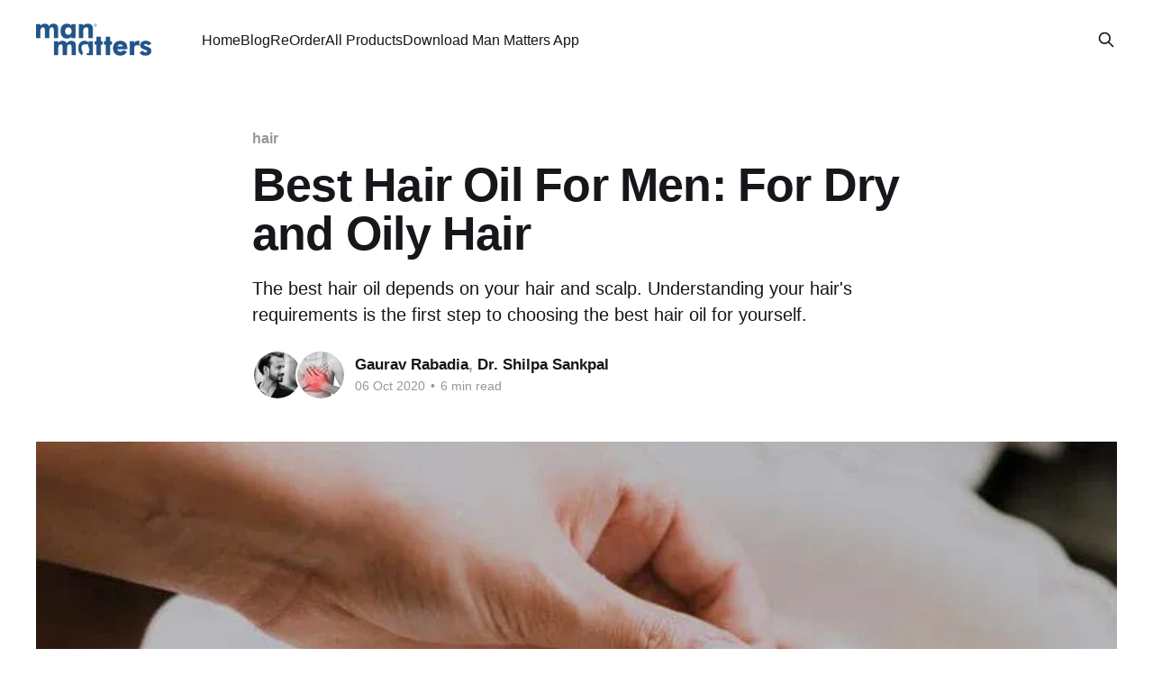

--- FILE ---
content_type: text/html; charset=utf-8
request_url: https://manmatters.com/blog/best-hair-oil-for-men-for-dry-and-oily-hair/
body_size: 10106
content:
<!DOCTYPE html>
<html lang="en">
<head>

    <title>Best Hair Oil For Men: For Dry and Oily Hair | Man Matters</title>
    <meta charset="utf-8" />
    <meta http-equiv="X-UA-Compatible" content="IE=edge" />
    <meta name="HandheldFriendly" content="True" />
    <meta name="viewport" content="width=device-width, initial-scale=1.0" />
    
    <link rel="preload" as="style" href="/blog/assets/built/screen.css?v=34d04eb588" />
    <link rel="preload" as="script" href="/blog/assets/built/casper.js?v=34d04eb588" />

    <link rel="stylesheet" type="text/css" href="/blog/assets/built/screen.css?v=34d04eb588" />

    <meta name="description" content="The best hair oil depends on your hair and scalp. Understanding your hair&#x27;s requirements is the first step to choosing the best hair oil for yourself.">
    <link rel="icon" href="https://b.mscwlns.co/blog/mm/2025/02/mm_100.png" type="image/png">
    <link rel="canonical" href="https://manmatters.com/blog/best-hair-oil-for-men-for-dry-and-oily-hair/">
    <meta name="referrer" content="no-referrer-when-downgrade">
    <link rel="amphtml" href="https://manmatters.com/blog/best-hair-oil-for-men-for-dry-and-oily-hair/amp/">
    
    <meta property="og:site_name" content="Man Matters Blog">
    <meta property="og:type" content="article">
    <meta property="og:title" content="Best Hair Oil For Men: For Dry and Oily Hair | Man Matters">
    <meta property="og:description" content="The best hair oil depends on your hair and scalp. Understanding your hair&#x27;s requirements is the first step to choosing the best hair oil for yourself.">
    <meta property="og:url" content="https://manmatters.com/blog/best-hair-oil-for-men-for-dry-and-oily-hair/">
    <meta property="og:image" content="https://b.mscwlns.co/blog/mm/Best-Hair-Oil-For-Men-For-Dry-and-Oily-Hair2.jpg">
    <meta property="article:published_time" content="2020-10-05T18:43:32.000Z">
    <meta property="article:modified_time" content="2021-05-07T17:02:41.000Z">
    <meta property="article:tag" content="hair">
    <meta property="article:tag" content="360 health">
    <meta property="article:tag" content="hair oil">
    
    <meta property="article:publisher" content="https://www.facebook.com/manmatters.official">
    <meta name="twitter:card" content="summary_large_image">
    <meta name="twitter:title" content="Best Hair Oil For Men: For Dry and Oily Hair | Man Matters">
    <meta name="twitter:description" content="The best hair oil depends on your hair and scalp. Understanding your hair&#x27;s requirements is the first step to choosing the best hair oil for yourself.">
    <meta name="twitter:url" content="https://manmatters.com/blog/best-hair-oil-for-men-for-dry-and-oily-hair/">
    <meta name="twitter:image" content="https://b.mscwlns.co/blog/mm/Best-Hair-Oil-For-Men-For-Dry-and-Oily-Hair2.jpg">
    <meta name="twitter:label1" content="Written by">
    <meta name="twitter:data1" content="Gaurav Rabadia">
    <meta name="twitter:label2" content="Filed under">
    <meta name="twitter:data2" content="hair, 360 health, hair oil">
    <meta name="twitter:site" content="@manmatters_in">
    <meta property="og:image:width" content="768">
    <meta property="og:image:height" content="512">
    
    <script type="application/ld+json">
{
    "@context": "https://schema.org",
    "@type": "Article",
    "publisher": {
        "@type": "Organization",
        "name": "Man Matters Blog",
        "url": "https://manmatters.com/blog/",
        "logo": {
            "@type": "ImageObject",
            "url": "https://b.mscwlns.co/blog/mm/2025/02/manmatters-logo--1--1.png"
        }
    },
    "author": {
        "@type": "Person",
        "name": "Gaurav Rabadia",
        "image": {
            "@type": "ImageObject",
            "url": "https://b.mscwlns.co/blog/mm/Untitled-design--91---1-.jpg",
            "width": 628,
            "height": 628
        },
        "url": "https://manmatters.com/blog/author/geet-rathi/",
        "sameAs": []
    },
    "headline": "Best Hair Oil For Men: For Dry and Oily Hair | Man Matters",
    "url": "https://manmatters.com/blog/best-hair-oil-for-men-for-dry-and-oily-hair/",
    "datePublished": "2020-10-05T18:43:32.000Z",
    "dateModified": "2021-05-07T17:02:41.000Z",
    "image": {
        "@type": "ImageObject",
        "url": "https://b.mscwlns.co/blog/mm/Best-Hair-Oil-For-Men-For-Dry-and-Oily-Hair2.jpg",
        "width": 768,
        "height": 512
    },
    "keywords": "hair, 360 health, hair oil",
    "description": "The best hair oil depends on your hair and scalp. Understanding your hair&#x27;s requirements is the first step to choosing the best hair oil for yourself.",
    "mainEntityOfPage": "https://manmatters.com/blog/best-hair-oil-for-men-for-dry-and-oily-hair/"
}
    </script>

    <meta name="generator" content="Ghost 5.110">
    <link rel="alternate" type="application/rss+xml" title="Man Matters Blog" href="https://manmatters.com/blog/rss/">
    
    <script defer src="https://cdn.jsdelivr.net/ghost/sodo-search@~1.5/umd/sodo-search.min.js" data-key="9fdddc428b799f81c07ec92ed5" data-styles="https://cdn.jsdelivr.net/ghost/sodo-search@~1.5/umd/main.css" data-sodo-search="https://manmatters.com/blog/" data-locale="en" crossorigin="anonymous"></script>
    
    <link href="https://manmatters.com/blog/webmentions/receive/" rel="webmention">
    <script defer src="/blog/public/cards.min.js?v=34d04eb588"></script><style>:root {--ghost-accent-color: #15171A;}</style>
    <link rel="stylesheet" type="text/css" href="/blog/public/cards.min.css?v=34d04eb588">
    <meta name="robots" content="noindex, nofollow" />
<link rel="icon" href="https://manmatters.com/static_assets/img/favicon.ico" type="image/x-icon"/>
<script defer src="https://www.googletagmanager.com/gtag/js?id=UA-149836656-9"></script>
<script defer>
  window.dataLayer = window.dataLayer || [];
  function gtag(){dataLayer.push(arguments);}
  gtag('js', new Date());

  gtag('config', 'UA-149836656-9');
  
  function mwDomReady() {
    try {
      document.getElementsByClassName('gh-powered-by')[0].style.visibility = 'hidden';
    } catch (error) {
    }
  }
  
  if (document.readyState === "loading") {
      document.addEventListener("DOMContentLoaded", mwDomReady);
  } else {
      mwDomReady();
  }  
</script>
<style>
    p{
        word-break:break-word;
    }
    .gsc-search-button-v2 {
    	padding: 10px 27px!important;
    }
    .gsc-input{
        height: 35px!important;
    }
    .gsc-control-cse table{
        margin: 0;
    }
    .gsc-control-cse td{
        padding: 0 10px;
        border: 0;
    }
    .gsc-results-wrapper-overlay{
        height:75%!important;
        top:16%!important;
    }
        
    nav.breadcrumb{
        margin-top: -10px;
        margin-bottom: 15px;
        font-size: 20px;
    }
    ol .breadcrumb-item {
        display: inline-block;
    }
    ol .breadcrumb-item::first-letter {
        text-transform: uppercase;
    }
    ol .breadcrumb-item:not(:last-child)::after {
        content: " >";
    }
    .post-wrap h2,.post-wrap h3 {
        outline: none;
        z-index: -1;
        margin-top:-70px;
    }
    .post-wrap h2::before,
    .post-wrap h3::before {
        display: block;
        content: " ";
        height: 75px;
        visibility: hidden;
    }
    .post-wrap {
        display: block;
    }
    .post-wrap h2:first-child{
        margin-top:-40px;
    }
    body{
        overflow-x: hidden!important;
    }
    .u-container{
        max-width:1040px;
    }
    .post-wrap {
        display: grid;
        grid-template-columns: 1fr 0.2fr;
        padding: 0 0 6vw;
    }
    .toc-container {
        order: 1;
    }
    .toc-container .toc {
        position: sticky;
        top: 70px;
        min-width: 260px;
        font-family: -apple-system, BlinkMacSystemFont, Segoe UI, Roboto, Oxygen,
            Ubuntu, Cantarell, Open Sans, Helvetica Neue, sans-serif;
        font-size: 1.6rem;
        line-height: 1.6em;
        padding: 0 0.8em;
    }
    .toc-title{
        padding: 15px 20px;
    	color: #287dc8;
    }
    .is-active-link::before {
        background-color: #3eb0ef;
    }
    ol.toc-list {
        margin: 0;
        font-size: 18px;
    }
    .toc-list ol,.post-body ol>li:before{
        display:none;
    }
    .mw-iframe {
        overflow: hidden;        
    }
    .mw-iframe iframe {
        top: 0;
        left: 0;
        width: 100%;
        border: 0;
        overflow: hidden;
    }
    .h350 {
        height: 350px;
    }
    progress.reading-progress-bar {
      -webkit-appearance: none;
      appearance: none;
      z-index: 20;
      position: fixed;
      top: 60px;
      left: 0;
      right: 0;
      width: 100%;
      height: 3px;
        display:none;
    }
    progress.reading-progress-bar[value]::-webkit-progress-bar, progress.reading-progress-bar[value] {
      background-color: rgba(0,0,0,0.5);
    }
    progress.reading-progress-bar[value]::-webkit-progress-value {
      background-color: #3eb0ef;
    }
    .display-block{
        display:block!important;
    }
    .product{
        display: flex;
        background: #EEF1EF;
        border-radius: 10px;
        padding: 30px;
        align-items: center;
    	justify-content: center;
    }
    .product-image{
        min-width: 200px;
        max-width:200px;
    }
    .product-image img{
        width: 100%;
    }
    .product-details{
        padding:0 20px;
    }
    .product-title{
        font-size: 22px;
        line-height: 28px;
        margin-bottom: 20px;
        color: #000;
    }
    .product-desc{
        font-size:17px;
        margin-bottom:12px;
    }
    .product-btn a{        
        font-size: 16px;
        width: unset;
        letter-spacing: 1px;
        border-radius: 4px;
        padding: 13px 32px;
        font-weight: bold;
        line-height: 24px;
        background: #3284eb;
        display: inline-block;
        color:#fff!important;
    }
    .share-sticky{
        display:none;
    }
    @media screen and (min-width:1024px){
        .for-mobile{
            display:none;
        }
    }
    @media screen and (min-width:768px){
        .search-for-mobile{
            display:none;
        }
        .post-image .u-sizeFullWidth {
            width: auto;
            height: 400px;
            max-height: 400px;
        }
    }
     @media screen and (max-width:767px){
         .search-for-desktop{
            display:none;
        }
         .search-for-mobile{
            margin: auto;
            width: 100%;
            padding:8px 0px 0 10px;
         }
         .gsc-control-cse{
                max-width:initial;
            }
        .post-wrap {
            display: block;
         }
         .toc-container{
             margin-top:15px;
         }
         .product {
    		display: block;
             padding: 30px 20px;
    		text-align: center;
         }
         .product-image{
            margin: auto;
            margin-bottom: 20px;
         }
         .product-details {
            padding: 0px;
        }
         .product-title {
            font-size: 20px;
            margin-bottom: 10px;
         }
    }
    @media screen and (max-width:767px){
    	nav.breadcrumb{
            font-size:12px;
        }
        .post-title, .post-body h2, .post-body h3 {
            font-size: 1.25rem;
        }
        .post-excerpt{
            font-size: 1rem;
        }
        .post-title hr{
            margin: 10px 0;
        }
        .post-header .hh-author-name, .post-header .hh-date {
            font-size: 0.8rem;
        }
    }
 </style>

</head>
<body class="post-template tag-hair tag-360-health tag-hair-oil tag-hash-import-2025-02-14-06-54 is-head-left-logo">
<div class="viewport">

    <header id="gh-head" class="gh-head outer is-header-hidden">
        <div class="gh-head-inner inner">
            <div class="gh-head-brand">
                <a class="gh-head-logo" href="https://manmatters.com/blog">
                        <img src="https://b.mscwlns.co/blog/mm/2025/02/manmatters-logo--1--1.png" alt="Man Matters Blog">
                </a>
                <button class="gh-search gh-icon-btn" aria-label="Search this site" data-ghost-search><svg xmlns="http://www.w3.org/2000/svg" fill="none" viewBox="0 0 24 24" stroke="currentColor" stroke-width="2" width="20" height="20"><path stroke-linecap="round" stroke-linejoin="round" d="M21 21l-6-6m2-5a7 7 0 11-14 0 7 7 0 0114 0z"></path></svg></button>
                <button class="gh-burger" aria-label="Main Menu"></button>
            </div>

            <nav class="gh-head-menu">
                <ul class="nav">
    <li class="nav-home"><a href="https://manmatters.com/?utm_source=blog&utm_medium=shopmmindia">Home</a></li>
    <li class="nav-blog"><a href="https://manmatters.com/blog/">Blog</a></li>
    <li class="nav-reorder"><a href="https://manmatters.com/reorder?utm_source=blog">ReOrder</a></li>
    <li class="nav-all-products"><a href="https://manmatters.com/all-products?utm_source=blog">All Products</a></li>
    <li class="nav-download-man-matters-app"><a href="https://manmatters.app.link">Download Man Matters App</a></li>
</ul>

            </nav>

            <div class="gh-head-actions">
                        <button class="gh-search gh-icon-btn" aria-label="Search this site" data-ghost-search><svg xmlns="http://www.w3.org/2000/svg" fill="none" viewBox="0 0 24 24" stroke="currentColor" stroke-width="2" width="20" height="20"><path stroke-linecap="round" stroke-linejoin="round" d="M21 21l-6-6m2-5a7 7 0 11-14 0 7 7 0 0114 0z"></path></svg></button>
            </div>
        </div>
    </header>

    <div class="site-content">
        



<main id="site-main" class="site-main">
<article class="article post tag-hair tag-360-health tag-hair-oil tag-hash-import-2025-02-14-06-54 ">

    <header class="article-header gh-canvas">

        <div class="article-tag post-card-tags">
                <span class="post-card-primary-tag">
                    <a href="/blog/tag/hair/">hair</a>
                </span>
        </div>

        <h1 class="article-title">Best Hair Oil For Men: For Dry and Oily Hair</h1>

            <p class="article-excerpt">The best hair oil depends on your hair and scalp. Understanding your hair&#x27;s requirements is the first step to choosing the best hair oil for yourself.</p>

        <div class="article-byline">
        <section class="article-byline-content">

            <ul class="author-list instapaper_ignore">
                <li class="author-list-item">
                    <a href="/blog/author/geet-rathi/" class="author-avatar" aria-label="Read more of Gaurav Rabadia">
                        <img class="author-profile-image" src="https://b.mscwlns.co/blog/mm/Untitled-design--91---1-.jpg" alt="Gaurav Rabadia" />
                    </a>
                </li>
                <li class="author-list-item">
                    <a href="/blog/author/dr-shilpa-sankpal/" class="author-avatar" aria-label="Read more of Dr. Shilpa Sankpal">
                        <img class="author-profile-image" src="https://b.mscwlns.co/blog/mm/download.jpg" alt="Dr. Shilpa Sankpal" />
                    </a>
                </li>
            </ul>

            <div class="article-byline-meta">
                <h4 class="author-name"><a href="/blog/author/geet-rathi/">Gaurav Rabadia</a>, <a href="/blog/author/dr-shilpa-sankpal/">Dr. Shilpa Sankpal</a></h4>
                <div class="byline-meta-content">
                    <time class="byline-meta-date" datetime="2020-10-06">06 Oct 2020</time>
                        <span class="byline-reading-time"><span class="bull">&bull;</span> 6 min read</span>
                </div>
            </div>

        </section>
        </div>

            <figure class="article-image">
                <img
                    srcset="https://b.mscwlns.co/blog/mm/Best-Hair-Oil-For-Men-For-Dry-and-Oily-Hair2.jpg 300w,
                            https://b.mscwlns.co/blog/mm/Best-Hair-Oil-For-Men-For-Dry-and-Oily-Hair2.jpg 600w,
                            https://b.mscwlns.co/blog/mm/Best-Hair-Oil-For-Men-For-Dry-and-Oily-Hair2.jpg 1000w,
                            https://b.mscwlns.co/blog/mm/Best-Hair-Oil-For-Men-For-Dry-and-Oily-Hair2.jpg 2000w"
                    sizes="(min-width: 1400px) 1400px, 92vw"
                    src="https://b.mscwlns.co/blog/mm/Best-Hair-Oil-For-Men-For-Dry-and-Oily-Hair2.jpg"
                    alt="Best Hair Oil For Men: For Dry and Oily Hair"
                />
            </figure>

    </header>

    <section class="gh-content gh-canvas">
        <!--kg-card-begin: html--><div class="dr_div">
    <div class="dr_img">
        <div class="drimg" style="background-image: url(https://b.mscwlns.co/blog/mm/download.jpg)"></div>
    </div>
    <div class="dr_text">
        Medically Reviewed by <a href="https://manmatters.com/blog/author/dr-shilpa-sankpal">Dr. Shilpa Sankpal</a>, MBBS & DDVL, Reviewed on 25th January 2021
    </div>
</div>
<!--kg-card-end: html--><p>The best hair oil depends on your hair and scalp. Understanding your hair's requirements is the first step to choosing the best hair oil for yourself.<br><strong><strong>Which is the best hair oil?</strong></strong></p><p>The best hair oil depends on the type of hair and scalp you have.</p><p>If your hair is dry, you need a nourishing oil that will give it nutrients to restore your hair health.</p><p>If your hair is oily, the best hair oil for you should be non-sticky and light on your hair.</p><p>Be it argan oil, coconut oil, or olive oil, it is important to understand your hair and the best oil to fulfill exactly your hair’s requirements. For example, numerous men consider <a href="https://manmatters.com/blog/best-oil-for-hair-growth-argan-oil/">Argan Oil as one of the best for hair growth. </a></p><h2 id="what-is-the-best-oil-for-your-hair"><strong><strong>What is the best oil for your hair?</strong></strong></h2><figure class="kg-card kg-image-card"><img src="https://i.mscwlns.co/mosaic-wellness/image/upload/v1609997877/Blog%20migration%20images%20-%20Man%20Matters/What_is_the_best_oil_for_your_hair-.jpg" class="kg-image" alt="What is the best oil for your hair?" loading="lazy"></figure><h3 id="1-best-men-s-hair-oil-for-dry-hair"><strong><strong><strong>1. Best men’s hair oil for dry hair</strong></strong></strong></h3><p>What do you do when your skin feels dry?</p><p>You moisturize it right?</p><p>You could do the same for your hair using coconut oil. Studies show that <a href="https://www.hsph.harvard.edu/nutritionsource/food-features/coconut-oil/?ref=manmatters.com">coconut oil is an effective moisturizer for your hair.</a></p><p>Coconut is a non-sticky hair oil that can also prevent your hair from becoming frizzy.</p><p>Argan oil and olive oil are also known to prevent hair dryness. You could use these oils by themselves or mix it with coconut oil.</p><h3 id="2-best-hair-oil-for-damaged-hair"><strong><strong><strong>2. Best hair oil for damaged hair</strong></strong></strong></h3><p>If your hair has been damaged due to excessive styling, heat, or even coloring, <a href="https://pubmed.ncbi.nlm.nih.gov/12715094/?ref=manmatters.com">studies show that coconut oil can improve your hair’s condition by preventing protein loss</a>.</p><p>Due to its low weight properties, coconut oil can penetrate through your hair shaft.</p><p>This means that coconut oil goes deep into your scalp to provide essential nutrients for your hair to grow.</p><p>In case you want to increase the absorption of coconut oil in your scalp, <a href="https://manmatters.com/blog/oiling-your-hair-after-derma-rolling/">you can derma roll your hair and then oil it</a>. Derma rolling your hair creates micro punctures in your scalp.</p><p>These tiny punctures act as channels and ensure that your hair absorbs your hair oil’s nutrition content to the best of its ability.</p><h3 id="3-best-hair-oil-for-hair-growth-thickness"><strong><strong><strong>3. Best hair oil for hair growth &amp; thickness</strong></strong></strong></h3><p>Argan oil is known to be the best hair oil for hair growth.</p><p>Argan oil strengthen and supports your hair’s follicles. By doing so, the antioxidants in the oil boost cell production which induces hair growth.</p><p>Furthermore, massaging your scalp with argan oil promotes a better flow of blood in the hair, strengthening the follicles, thus making your hair grow thicker.</p><p>Argan oil can become quite expensive. Pricewise, the <a href="https://manmatters.com/blog/ayurvedic-hair-oils-3-best-hair-oils-for-hair-growth-thickness/">best hair growth oil in India is ayurvedic oils</a>.</p><p>Hair growth oils like Brahmi oil and Amla oil not only stimulate thick hair growth but they also prevent hair loss.</p><h2 id="tips-before-oiling-your-hair"><strong><strong>Tips before oiling your hair</strong></strong><br></h2><figure class="kg-card kg-image-card"><img src="https://i.mscwlns.co/mosaic-wellness/image/upload/v1609997876/Blog%20migration%20images%20-%20Man%20Matters/Tips_before_oiling_your_hair.jpg" class="kg-image" alt="Tips before oiling your hair" loading="lazy"></figure><ol><li>Apply oil to your clean scalp so that it can penetrate through and actually make the difference</li><li>Apply oil on your scalp for a minimum of 20 mins. For the best results, you can leave it overnight for at least 8 hours.</li><li>An oil massage stimulates blood flow to your scalp.</li></ol><h2 id="tips-after-oiling-your-hair"><strong><strong>Tips after oiling your hair</strong></strong><br></h2><figure class="kg-card kg-image-card"><img src="https://i.mscwlns.co/mosaic-wellness/image/upload/v1609997876/Blog%20migration%20images%20-%20Man%20Matters/Tips_after_oiling_your_hair.jpg" class="kg-image" alt="Tips after oiling your hair" loading="lazy"></figure><ol><li>In case you have time and want to make it more effective, you can try out a mini spa at home by merely wrapping your hair in a towel soaked in hot water.</li><li>Do not use too much shampoo to wash your hair. Excess shampoo dries out your hair and scalp and the point of oiling your hair can be defeated</li><li>After washing your hair, wrap your hair in a microfiber towel or in a cotton T-shirt</li></ol><p><strong>Also read: <a href="https://manmatters.com/blog/kayakalpa-oil-fight-dandruff/">Fight dandruff with Kayakalpa oil</a></strong></p><h1 id="4-reasons-you-need-a-mild-shampoo"><strong><strong>4 Reasons You Need A Mild Shampoo</strong></strong></h1><p><a href="https://manmatters.com/blog/4-reasons-you-need-a-mild-shampoo/">Using a mild shampoo</a> means bidding goodbye to dry, frizzy &amp; brittle hair. Mild shampoo means less chemicals in your shampoo ingredients.</p><hr><figure class="kg-card kg-image-card"><img src="https://secure.gravatar.com/avatar/0cbaea0b718d5aab814f89c50d60f3a0?s=512&amp;d=mm&amp;r=g" class="kg-image" alt="Go to the profile of  Geet Rathi" loading="lazy"></figure><p><a href="https://manmatters.com/blog/author/geet-rathi/">Geet Rathi</a>6 Oct 2020•3 min read</p><blockquote class="kg-blockquote-alt">Share:</blockquote><figure class="kg-card kg-image-card"><img src="https://manmatters.com/blog/content/images/size/w2000/2021/01/Reasons-You-Need-A-Mild-Shampoo.jpg" class="kg-image" alt="4 Reasons You Need A Mild Shampoo" loading="lazy"></figure><h4 id="contents"><strong><strong>Contents</strong></strong></h4><p>If you aren’t using a mild shampoo, either of these or all of these are happening to your hair:</p><ol><li>Your regular shampoo has loads of chemicals that are drying your hair.</li><li>The chemicals in your shampoo are making your hair frizzy.</li><li>With continued use, your hair strands become brittle and break away more easily than usual.</li><li>Over a long period of time, these strong shampoo ingredients can damage your hair and lead to increased hair loss.</li></ol><h2 id="what-is-a-mild-shampoo"><strong><strong>What is a mild shampoo?</strong></strong></h2><figure class="kg-card kg-image-card"><img src="https://i.mscwlns.co/mosaic-wellness/image/upload/v1610009849/Blog%20migration%20images%20-%20Man%20Matters/mild_shampoo_means.png" class="kg-image" alt="What is a mild shampoo?" loading="lazy"></figure><p>Mild shampoo means shampoos with less chemicals.</p><p>These shampoos are more gentle on your scalp.</p><p>A mild shampoo’s ingredients are effective to clean out the dirt build up in your scalp without overdrying your hair.</p><p>It’s simple.</p><p>A mild shampoo is the first step and the most simple to <a href="https://manmatters.com/blog/fight-hair-loss-information-and-treatments/">win the battle against hair loss.</a></p><p>By using less chemicals than your regular shampoo, switching to a mild shampoo means healthier hair.</p><p>All you’re doing is avoiding unnecessary chemicals and harmful ingredients in your shampoo.</p><h2 id="mild-shampoo-ingredients-to-avoid"><strong><strong>Mild shampoo: Ingredients to avoid</strong></strong></h2><p><a href="https://www.ncbi.nlm.nih.gov/pmc/articles/PMC4458934/?ref=manmatters.com">Research shows that regular shampoo ingredients contain detergents</a>.</p><p>If you’re wondering why we are talking about detergents in your shampoo ingredients read on.</p><h3 id="sulfates-are-detergents-in-your-shampoo-ingredients-"><strong><strong><strong>Sulfates are detergents in your shampoo ingredients.</strong></strong></strong></h3><p>A shampoo’s basic function is to clean your scalp.</p><p>In order to do that, your regular shampoo uses chemicals or detergents to help you clean your hair.</p><p>These chemicals are usually sulfate-based ingredients like – sodium lauryl sulfate(SLS), sodium laureth sulfate, and ammonium lauryl sulfate.</p><p>Sulfates are the harsh shampoo ingredients that you need to stay away from.</p><p>The obvious answer to that is an <a href="https://manmatters.com/blog/sulfate-free-shampoos-why-theyre-bad-for-hair-how-to-switch/">SLS free shampoo</a>. But that doesn’t mean that your shampoo is sulfate-free. Your SLS free shampoo still contains sodium laureth sulfate and ammonium lauryl sulfate.</p><p>A sulfate-free shampoo’s ingredients list will have no form of sulfate in it.</p><p>So if you’ve scanned your shampoo ingredients thoroughly and there is no mention of ‘sulfate’ – you will know that your shampoo is truly sulfate-free.</p><p><strong>Sulfate-free shampoo = Less chemical shampoo.</strong></p><p>Since a mild shampoo means a less chemical shampoo, you need to ensure that your shampoo ingredients list has less chemicals.</p><p>Chemicals like parabens and fragrances in your shampoo ingredients prevent your shampoo from being mild.</p><h3 id="a-paraben-free-shampoo-is-a-shampoo-with-less-chemicals-"><strong><strong><strong>A Paraben free shampoo is a shampoo with less chemicals.</strong></strong></strong></h3><figure class="kg-card kg-image-card"><img src="https://i.mscwlns.co/mosaic-wellness/image/upload/v1610009849/Blog%20migration%20images%20-%20Man%20Matters/mild_shampoo_means_shampoo_without_parabens.jpg" class="kg-image" alt="A Paraben free shampoo is a shampoo with less chemicals." loading="lazy"></figure><p><a href="https://manmatters.com/blog/what-are-parabens/">‘What are parabens?’</a></p><p>Parabens are chemicals added to your shampoo to make your product last longer.</p><p>Parabens extend the shelflife of your product by preventing microorganisms from thriving in your shampoo. It kills all bacterial buildup.</p><p>While it may seem like an essential shampoo ingredient, it really isn’t.</p><p>You can opt to purchase paraben-free mild shampoos in smaller quantities to keep the freshness intact.</p><p>Parabens are an unnecessary chemical in your shampoo that you can do without. Using less chemical shampoo will help your hair be naturally healthier.</p><p><strong>Paraben-free shampoo = Less chemical shampoo</strong></p><h3 id="added-fragrances-are-harmful-shampoo-ingredients-"><strong><strong><strong>Added fragrances are harmful shampoo ingredients.</strong></strong></strong></h3><figure class="kg-card kg-image-card"><img src="https://i.mscwlns.co/mosaic-wellness/image/upload/v1610009849/Blog%20migration%20images%20-%20Man%20Matters/mild_shampoo_means_shampoo_wihtout_fragrance.png" class="kg-image" alt="Added fragrances are harmful shampoo ingredients." loading="lazy"></figure><p>First things first, you need to remember that your shampoo is meant to clean your hair, not give you different scents.</p><p>If your mild shampoo has fruity shampoo ingredients that give it a particular fragrance that is alright. Anything added isn’t.</p><p>That is the job of a perfume.</p><p>Fragranced products seem harmless but they are packed with numerous chemicals that can cause potential health hazards.</p><p>Besides causing <a href="https://pubmed.ncbi.nlm.nih.gov/14572300/?ref=manmatters.com">allergies and rashes</a>, fragranced shampoos are the reason that your shampoos are packed with chemicals.</p><p>While your shampoo ingredients label may just read ‘fragrance’, this is just a term used to cover up several chemicals being used.</p><p><strong>Mild shampoo means = Fragrance-free shampoo</strong></p><h2 id="who-should-switch-to-a-mild-shampoo"><strong><strong>Who should switch to a mild shampoo?</strong></strong><br></h2><figure class="kg-card kg-image-card"><img src="https://i.mscwlns.co/mosaic-wellness/image/upload/v1610009850/Blog%20migration%20images%20-%20Man%20Matters/Who_should_switch_to_a_mild_shampoo-.png" class="kg-image" alt="Who should switch to a mild shampoo?" loading="lazy"></figure><p><strong>Everyone.</strong></p><p>Whether you have straight hair, wavy hair, curly hair, an oily scalp, or a dry scalp, mild shampoos suit all types of hair.</p><p>Mild shampoos, like shampoos laden with chemicals, clean your hair and scalp of the gunk, pollution, dead skin cells.</p><p>The fact that there are lesser chemicals means that your hair will be allowed to breathe and your scalp will not be forced to tolerate these harmful shampoo ingredients.</p><p>Switching to a mild shampoo means restoring your hair’s health by merely reducing the chemicals in your shampoo.</p><p>The only added effort might be to ensure gently scrubbing your scalp on days when you have too much dirt accumulated.</p><p><strong>Also read: <a href="https://manmatters.com/blog/rosemary-oil-as-dht-blocker-hair-loss-remedies/">Rosemary oil DHT blocker - Stop hair loss naturally</a></strong></p>
    </section>


</article>
</main>




            <aside class="read-more-wrap outer">
                <div class="read-more inner">
                        
<article class="post-card post">

    <a class="post-card-image-link" href="/blog/man-matters-hair-growth-oil-for-men-complete-product-guide/">

        <img class="post-card-image"
            srcset="https://b.mscwlns.co/blog/mm/2026/01/20260113_1258_Image-Generation_remix_01kev425f3f7r87cnex5v5se38.png 300w,
                    https://b.mscwlns.co/blog/mm/2026/01/20260113_1258_Image-Generation_remix_01kev425f3f7r87cnex5v5se38.png 600w,
                    https://b.mscwlns.co/blog/mm/2026/01/20260113_1258_Image-Generation_remix_01kev425f3f7r87cnex5v5se38.png 1000w,
                    https://b.mscwlns.co/blog/mm/2026/01/20260113_1258_Image-Generation_remix_01kev425f3f7r87cnex5v5se38.png 2000w"
            sizes="(max-width: 1000px) 400px, 800px"
            src="https://b.mscwlns.co/blog/mm/2026/01/20260113_1258_Image-Generation_remix_01kev425f3f7r87cnex5v5se38.png"
            alt="Man Matters Hair Growth Oil for Men - Complete Product Guide"
            loading="lazy"
        />


    </a>

    <div class="post-card-content">

        <a class="post-card-content-link" href="/blog/man-matters-hair-growth-oil-for-men-complete-product-guide/">
            <header class="post-card-header">
                <div class="post-card-tags">
                </div>
                <h2 class="post-card-title">
                    Man Matters Hair Growth Oil for Men - Complete Product Guide
                </h2>
            </header>
                <div class="post-card-excerpt">Man Matters Hair Growth Oil is a non-sticky botanical oil for men formulated with bhringraj, onion, amla, shikakai, and brahmi. This guide explains its benefits, ingredients, usage, and why it works better than traditional hair oils for scalp health and hair growth support.</div>
        </a>

        <footer class="post-card-meta">
            <time class="post-card-meta-date" datetime="2026-01-13">13 Jan 2026</time>
                <span class="post-card-meta-length">3 min read</span>
        </footer>

    </div>

</article>
                        
<article class="post-card post">

    <a class="post-card-image-link" href="/blog/which-hair-growth-oil-should-men-choose-in-2026/">

        <img class="post-card-image"
            srcset="https://b.mscwlns.co/blog/mm/2026/01/20260113_1254_Image-Generation_remix_01kev3vhv7fm8a1dm054w9jcnh.png 300w,
                    https://b.mscwlns.co/blog/mm/2026/01/20260113_1254_Image-Generation_remix_01kev3vhv7fm8a1dm054w9jcnh.png 600w,
                    https://b.mscwlns.co/blog/mm/2026/01/20260113_1254_Image-Generation_remix_01kev3vhv7fm8a1dm054w9jcnh.png 1000w,
                    https://b.mscwlns.co/blog/mm/2026/01/20260113_1254_Image-Generation_remix_01kev3vhv7fm8a1dm054w9jcnh.png 2000w"
            sizes="(max-width: 1000px) 400px, 800px"
            src="https://b.mscwlns.co/blog/mm/2026/01/20260113_1254_Image-Generation_remix_01kev3vhv7fm8a1dm054w9jcnh.png"
            alt="Which Hair Growth Oil Should Men Choose in 2026?"
            loading="lazy"
        />


    </a>

    <div class="post-card-content">

        <a class="post-card-content-link" href="/blog/which-hair-growth-oil-should-men-choose-in-2026/">
            <header class="post-card-header">
                <div class="post-card-tags">
                </div>
                <h2 class="post-card-title">
                    Which Hair Growth Oil Should Men Choose in 2026?
                </h2>
            </header>
                <div class="post-card-excerpt">Choosing the right hair growth oil in 2026 means looking beyond shine and fragrance. This guide explains why traditional oils don’t support growth, what ingredients men should look for, and how modern botanical hair oils nourish follicles and support healthier, thicker hair over time.</div>
        </a>

        <footer class="post-card-meta">
            <time class="post-card-meta-date" datetime="2026-01-13">13 Jan 2026</time>
                <span class="post-card-meta-length">3 min read</span>
        </footer>

    </div>

</article>
                        
<article class="post-card post">

    <a class="post-card-image-link" href="/blog/best-hair-oil-for-men-in-2026/">

        <img class="post-card-image"
            srcset="https://b.mscwlns.co/blog/mm/2026/01/20260113_1233_Image-Generation_remix_01kev2m3eae7zsn51awek8d7kt.png 300w,
                    https://b.mscwlns.co/blog/mm/2026/01/20260113_1233_Image-Generation_remix_01kev2m3eae7zsn51awek8d7kt.png 600w,
                    https://b.mscwlns.co/blog/mm/2026/01/20260113_1233_Image-Generation_remix_01kev2m3eae7zsn51awek8d7kt.png 1000w,
                    https://b.mscwlns.co/blog/mm/2026/01/20260113_1233_Image-Generation_remix_01kev2m3eae7zsn51awek8d7kt.png 2000w"
            sizes="(max-width: 1000px) 400px, 800px"
            src="https://b.mscwlns.co/blog/mm/2026/01/20260113_1233_Image-Generation_remix_01kev2m3eae7zsn51awek8d7kt.png"
            alt="Best Hair Oil For Men in 2026"
            loading="lazy"
        />


    </a>

    <div class="post-card-content">

        <a class="post-card-content-link" href="/blog/best-hair-oil-for-men-in-2026/">
            <header class="post-card-header">
                <div class="post-card-tags">
                </div>
                <h2 class="post-card-title">
                    Best Hair Oil For Men in 2026
                </h2>
            </header>
                <div class="post-card-excerpt">Hair oils for men in 2026 go beyond shine and softness. This guide explains why traditional oils fall short for hair growth, how modern hair growth oils work, the role of botanicals like rosemary, and how men can choose effective, science-backed oils for healthier hair.</div>
        </a>

        <footer class="post-card-meta">
            <time class="post-card-meta-date" datetime="2026-01-13">13 Jan 2026</time>
                <span class="post-card-meta-length">3 min read</span>
        </footer>

    </div>

</article>
                </div>
            </aside>



    </div>

    <footer class="site-footer outer">
        <div class="inner">
            <section class="copyright"><a href="https://manmatters.com/blog">Man Matters Blog</a> &copy; 2026</section>
            <nav class="site-footer-nav">
                <ul class="nav">
    <li class="nav-about-us"><a href="https://manmatters.com/about-us/?utm_source=blog">About Us</a></li>
    <li class="nav-contact-us"><a href="https://manmatters.com/contact-us/?utm_source=blog">Contact Us</a></li>
    <li class="nav-privacy-policy"><a href="https://manmatters.com/privacy-policy/?utm_source=blog">Privacy Policy</a></li>
    <li class="nav-returns-refunds"><a href="https://manmatters.com/refunds-policy?utm_source=blog">Returns &amp; Refunds</a></li>
</ul>

            </nav>
            <div class="gh-powered-by"><a href="https://ghost.org/" target="_blank" rel="noopener">Powered by Ghost</a></div>
        </div>
    </footer>

</div>

    <div class="pswp" tabindex="-1" role="dialog" aria-hidden="true">
    <div class="pswp__bg"></div>

    <div class="pswp__scroll-wrap">
        <div class="pswp__container">
            <div class="pswp__item"></div>
            <div class="pswp__item"></div>
            <div class="pswp__item"></div>
        </div>

        <div class="pswp__ui pswp__ui--hidden">
            <div class="pswp__top-bar">
                <div class="pswp__counter"></div>

                <button class="pswp__button pswp__button--close" title="Close (Esc)"></button>
                <button class="pswp__button pswp__button--share" title="Share"></button>
                <button class="pswp__button pswp__button--fs" title="Toggle fullscreen"></button>
                <button class="pswp__button pswp__button--zoom" title="Zoom in/out"></button>

                <div class="pswp__preloader">
                    <div class="pswp__preloader__icn">
                        <div class="pswp__preloader__cut">
                            <div class="pswp__preloader__donut"></div>
                        </div>
                    </div>
                </div>
            </div>

            <div class="pswp__share-modal pswp__share-modal--hidden pswp__single-tap">
                <div class="pswp__share-tooltip"></div>
            </div>

            <button class="pswp__button pswp__button--arrow--left" title="Previous (arrow left)"></button>
            <button class="pswp__button pswp__button--arrow--right" title="Next (arrow right)"></button>

            <div class="pswp__caption">
                <div class="pswp__caption__center"></div>
            </div>
        </div>
    </div>
</div>
<script
    src="https://code.jquery.com/jquery-3.5.1.min.js"
    integrity="sha256-9/aliU8dGd2tb6OSsuzixeV4y/faTqgFtohetphbbj0="
    crossorigin="anonymous">
</script>
<script src="/blog/assets/built/casper.js?v=34d04eb588"></script>
<script>
$(document).ready(function () {
    // Mobile Menu Trigger
    $('.gh-burger').click(function () {
        $('body').toggleClass('gh-head-open');
    });
    // FitVids - Makes video embeds responsive
    $(".gh-content").fitVids();
});
</script>



</body>
</html>
